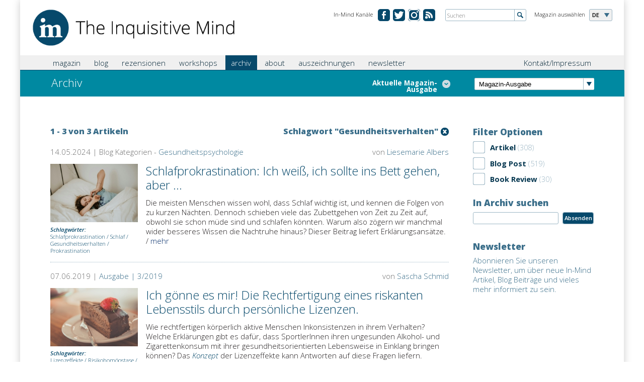

--- FILE ---
content_type: text/html; charset=utf-8
request_url: https://de.in-mind.org/tags/gesundheitsverhalten
body_size: 8826
content:
<!DOCTYPE html PUBLIC "-//W3C//DTD XHTML+RDFa 1.0//EN"
  "http://www.w3.org/MarkUp/DTD/xhtml-rdfa-1.dtd">
<html xmlns="http://www.w3.org/1999/xhtml" xml:lang="de" version="XHTML+RDFa 1.0" dir="ltr"
  xmlns:fb="http://www.facebook.com/2008/fbml"
  xmlns:content="http://purl.org/rss/1.0/modules/content/"
  xmlns:dc="http://purl.org/dc/terms/"
  xmlns:foaf="http://xmlns.com/foaf/0.1/"
  xmlns:rdfs="http://www.w3.org/2000/01/rdf-schema#"
  xmlns:sioc="http://rdfs.org/sioc/ns#"
  xmlns:sioct="http://rdfs.org/sioc/types#"
  xmlns:skos="http://www.w3.org/2004/02/skos/core#"
  xmlns:xsd="http://www.w3.org/2001/XMLSchema#">

<head profile="http://www.w3.org/1999/xhtml/vocab">
  <meta name="viewport" content="width=device-width, initial-scale=1.0, maximum-scale=1.0" />
  <meta http-equiv="Content-Type" content="text/html; charset=utf-8" />
<link rel="shortcut icon" href="https://de.in-mind.org/sites/default/files/favicon.ico" type="image/vnd.microsoft.icon" />
<meta name="generator" content="Drupal 7 (https://www.drupal.org)" />
<link rel="canonical" href="https://de.in-mind.org/tags/gesundheitsverhalten" />
<link rel="shortlink" href="https://de.in-mind.org/archive/808" />
<meta property="og:site_name" content="In-Mind" />
<meta property="og:type" content="article" />
<meta property="og:url" content="https://de.in-mind.org/tags/gesundheitsverhalten" />
<meta property="og:title" content="Archiv" />
  <title>Archiv | In-Mind</title>

    
  <link href='https://fonts.googleapis.com/css?family=Open+Sans:300italic,400italic,600italic,700italic,800italic,400,300,600,700,800' rel='stylesheet' type='text/css'>
  <link type="text/css" rel="stylesheet" href="https://de.in-mind.org/sites/default/files/css/css_xE-rWrJf-fncB6ztZfd2huxqgxu4WO-qwma6Xer30m4.css" media="all" />
<link type="text/css" rel="stylesheet" href="https://de.in-mind.org/sites/default/files/css/css_b3A8z1Wxt04jyV-0ALqd2yiALVyto0xYmyr9zv-SQT4.css" media="all" />
<link type="text/css" rel="stylesheet" href="https://de.in-mind.org/sites/default/files/css/css_MupJYzQO-_rounfjCev6zXZfewWaYtqbpMMJJ1x2ksM.css" media="all" />
<link type="text/css" rel="stylesheet" href="https://de.in-mind.org/sites/default/files/css/css_riwLoo2lEssP_gtVgMe02yxQXs9kyhPuPQHFrUVKQg0.css" media="all" />
<link type="text/css" rel="stylesheet" href="https://de.in-mind.org/sites/default/files/css/css_Bj7OYtlUFptNwHqt3OM4YyiCHn1s-eHykNDI_eXhW-U.css" media="print" />
  <script type="text/javascript" src="https://de.in-mind.org/sites/default/files/js/js_Pt6OpwTd6jcHLRIjrE-eSPLWMxWDkcyYrPTIrXDSON0.js"></script>
<script type="text/javascript" src="https://de.in-mind.org/sites/default/files/js/js_4uJ1-9WquI9Sti5NaWZzmSIfNAk50W02Fao-bQPddM0.js"></script>
<script type="text/javascript" src="https://de.in-mind.org/sites/default/files/js/js_SU63hKe2bz7yTYzHJG9RF3aVWJ2BYMyEEFoonciQZRc.js"></script>
<script type="text/javascript">
<!--//--><![CDATA[//><!--
(function(i,s,o,g,r,a,m){i["GoogleAnalyticsObject"]=r;i[r]=i[r]||function(){(i[r].q=i[r].q||[]).push(arguments)},i[r].l=1*new Date();a=s.createElement(o),m=s.getElementsByTagName(o)[0];a.async=1;a.src=g;m.parentNode.insertBefore(a,m)})(window,document,"script","https://www.google-analytics.com/analytics.js","ga");ga("create", "UA-43126127-2", {"cookieDomain":"auto"});ga("set", "anonymizeIp", true);ga("send", "pageview");
//--><!]]>
</script>
<script type="text/javascript" src="https://de.in-mind.org/sites/default/files/js/js_SCsXti6c5LwEri5SI-lBrdEtSJWwS1Hqr4KF0xpfqkk.js"></script>
<script type="text/javascript">
<!--//--><![CDATA[//><!--
jQuery.extend(Drupal.settings, {"basePath":"\/","pathPrefix":"","setHasJsCookie":0,"ajaxPageState":{"theme":"inmind_de","theme_token":"l0r6gQ7J17dFzBROP2gecw2zJWgPqg93QXN2HAsPXRg","js":{"sites\/all\/modules\/jquery_update\/replace\/jquery\/1.12\/jquery.min.js":1,"misc\/jquery-extend-3.4.0.js":1,"misc\/jquery-html-prefilter-3.5.0-backport.js":1,"misc\/jquery.once.js":1,"misc\/drupal.js":1,"sites\/all\/modules\/jquery_update\/js\/jquery_browser.js":1,"sites\/all\/modules\/fb\/fb.js":1,"public:\/\/languages\/de_TmdclOHXqW9WC1FirWZNZqtHCfrNGKAns1zTTeGW73c.js":1,"sites\/all\/modules\/fancybox\/fancybox.js":1,"sites\/all\/libraries\/fancybox\/source\/jquery.fancybox.pack.js":1,"sites\/all\/libraries\/fancybox\/lib\/jquery.mousewheel-3.0.6.pack.js":1,"sites\/all\/modules\/better_exposed_filters\/better_exposed_filters.js":1,"sites\/all\/modules\/ctools\/js\/auto-submit.js":1,"sites\/all\/modules\/google_analytics\/googleanalytics.js":1,"0":1,"sites\/all\/themes\/inmind\/js\/ajaxfix.js":1,"sites\/all\/themes\/inmind\/js\/hoverintent.js":1,"sites\/all\/themes\/inmind\/js\/onload.js":1,"sites\/all\/themes\/inmind\/js\/slider.js":1,"sites\/all\/themes\/inmind\/js\/glossary.js":1,"sites\/all\/themes\/inmind\/js\/jquery-ui-1.10.3.custom.js":1},"css":{"modules\/system\/system.base.css":1,"modules\/system\/system.menus.css":1,"modules\/system\/system.messages.css":1,"modules\/system\/system.theme.css":1,"sites\/all\/modules\/simplenews\/simplenews.css":1,"modules\/field\/theme\/field.css":1,"modules\/node\/node.css":1,"modules\/search\/search.css":1,"modules\/user\/user.css":1,"sites\/all\/modules\/views\/css\/views.css":1,"sites\/all\/modules\/media\/modules\/media_wysiwyg\/css\/media_wysiwyg.base.css":1,"sites\/all\/modules\/ctools\/css\/ctools.css":1,"sites\/all\/libraries\/fancybox\/source\/jquery.fancybox.css":1,"sites\/all\/modules\/lexicon\/css\/lexicon.css":1,"sites\/all\/modules\/tagclouds\/tagclouds.css":1,"sites\/all\/themes\/inmind\/css\/header.css":1,"sites\/all\/themes\/inmind\/css\/main.css":1,"sites\/all\/themes\/inmind\/css\/search.css":1,"sites\/all\/themes\/inmind\/css\/teaser.css":1,"sites\/all\/themes\/inmind\/css\/custom.css":1,"sites\/all\/themes\/inmind\/css\/custom_mlc.css":1,"sites\/de.in-mind.org\/themes\/inmind_de\/css\/de.css":1,"sites\/all\/themes\/inmind\/css\/print.css":1}},"fancybox":{"selectors":[".lightbox"]},"better_exposed_filters":{"datepicker":false,"slider":false,"settings":[],"autosubmit":false,"views":{"all_articles":{"displays":{"page":{"filters":{"type":{"required":false},"keys":{"required":false}}},"attachment_1":{"filters":[]}}},"footer_menu":{"displays":{"block":{"filters":[]}}},"current_issue":{"displays":{"default":{"filters":[]}}}}},"urlIsAjaxTrusted":{"\/tags\/gesundheitsverhalten":true},"googleanalytics":{"trackOutbound":1,"trackMailto":1,"trackDownload":1,"trackDownloadExtensions":"7z|aac|arc|arj|asf|asx|avi|bin|csv|doc(x|m)?|dot(x|m)?|exe|flv|gif|gz|gzip|hqx|jar|jpe?g|js|mp(2|3|4|e?g)|mov(ie)?|msi|msp|pdf|phps|png|ppt(x|m)?|pot(x|m)?|pps(x|m)?|ppam|sld(x|m)?|thmx|qtm?|ra(m|r)?|sea|sit|tar|tgz|torrent|txt|wav|wma|wmv|wpd|xls(x|m|b)?|xlt(x|m)|xlam|xml|z|zip","trackCrossDomains":["de.inmind-magazine.org"]}});
//--><!]]>
</script>
  <script type="text/javascript" src="https://apis.google.com/js/plusone.js"></script>
</head>
<body class="html not-front not-logged-in no-sidebars page-archive page-archive- page-archive-808" >
  <div id="skip-link">
    <a href="#main-content" class="element-invisible element-focusable">Zum Hauptmenü springen</a>
  </div>
    <div class="canvas">

		
<header class="cf">
	<div class="header">
		<div class="logo"><a href="/"><img src="/sites/all/themes/inmind/images/misc/logo_the-inquisitive-mind.png" alt="The Inquisitive Mind"></a></div>
<!-- Magazine selection -->					
		<div class="select-language">
			<div class="label">Magazin auswählen</div>
			<div class="dropdown">
				<ul>
						<li class="fold-out">DE</li>
													<li><a href="http://www.in-mind.org" title="In-Mind international">INT</a></li>
														<li><a href="http://fr.in-mind.org" title="In-Mind France">FR</a></li>
														<li><a href="http://it.in-mind.org" title="In-Mind Italia">IT</a></li>
														<li><a href="http://nl.in-mind.org" title="In-Mind Nederland">NL</a></li>
										</ul>
			</div>
		</div>
<!-- Global Site Search -->
		<div class="global-search">
			<form action="/search" method="get">
				<input name="keys" id="globalsearch" type="text" placeholder="Suchen" class="search">
				<input type="image" src="/sites/all/themes/inmind/images/misc/button-global-search.png" alt="Submit" class="submit">
			</form>
		</div>
<!-- Social Media Channels -->
		<div class="meta-navigation">
			<div class="label">In-Mind Kanäle</div>
			<ul>
              		<li class="facebook"><a href="https://www.facebook.com/InMindMagazin" target="_blank" title="In-Mind bei Facebook">&#160;</a></li>
		<li class="twitter"><a href="https://twitter.com/InMindMagazin/" target="_blank" title="In-Mind on twitter.com">&#160;</a></li>
                <li class="ig"><a href="https://www.instagram.com/inmindmagazin/" title="Instagram">&#160;</a></li>
                <li class="rss"><a href="/rss.xml" title="RSS Feed">&#160;</a></li>


				
			</ul>
		</div>
	</div>
</header>
<div class="tabs"></div>		<nav class="cf">
	<div class="nav">
<!-- Main Navigation -->					
		<div class="main-navigation">
			<div class="main-menu-title"><span class="menu-label">Menü</span></div>
<!-- Global search when mobile Start -->					
			<div class="global-search-for-mobile">
				<a href="/search">
					<img src="/sites/all/themes/inmind/images/misc/button-search-34x34.png" alt="search for something">
				</a>
			</div>
<!-- Global search when mobile End -->					

			    <ul class="main"><li class="first expanded menu-mlid-890"><a href="javascript:void(0);" title="">magazin</a><ul class="sub-menu"><li class="first leaf menu-mlid-980"><a href="/current-issue" title="">aktuelle Ausgabe</a></li>
<li class="leaf menu-mlid-891"><a href="/issue-overview" title="">alle Ausgaben</a></li>
<li class="leaf menu-mlid-804"><a href="/glossary" title="">Glossar</a></li>
<li class="leaf menu-mlid-972"><a href="/content/beitrage-einreichen">Beiträge einreichen</a></li>
<li class="last leaf menu-mlid-1364"><a href="/user-list/herausgeberinnen-team">Magazin-Team</a></li>
</ul></li>
<li class="expanded menu-mlid-1203"><a href="javascript:void(0);" title="">blog</a><ul class="sub-menu"><li class="first leaf menu-mlid-887"><a href="/blog" title="">Blogbeiträge</a></li>
<li class="leaf menu-mlid-1365"><a href="/content/blog-team">Blog-Team</a></li>
<li class="last leaf menu-mlid-1789"><a href="/content/informationen-fuer-blog-autorinnen">Informationen für Blog-AutorInnen</a></li>
</ul></li>
<li class="expanded menu-mlid-1309"><a href="javascript:void(0);" title="">rezensionen</a><ul class="sub-menu"><li class="first leaf menu-mlid-808"><a href="/book-reviews" title="">Buchrezensionen</a></li>
<li class="last leaf menu-mlid-1366"><a href="/content/rezensions-team">Rezensions-Team</a></li>
</ul></li>
<li class="leaf menu-mlid-1560"><a href="/content/workshops">workshops</a></li>
<li class="leaf active menu-mlid-892"><a href="/archive" title="" class="active active">archiv</a></li>
<li class="expanded menu-mlid-775"><a href="javascript:void(0);" title="">about</a><ul class="sub-menu"><li class="first leaf menu-mlid-1790"><a href="/content/ueber-uns">Über uns</a></li>
<li class="leaf menu-mlid-1312"><a href="/content/social-media" title="Unsere Social Media Kanäle">Social Media</a></li>
<li class="leaf menu-mlid-1313"><a href="/content/partner">Partner</a></li>
<li class="leaf menu-mlid-1367"><a href="/content/team">Team</a></li>
<li class="last leaf menu-mlid-1558"><a href="/user-list/alumni-0">Alumni</a></li>
</ul></li>
<li class="leaf menu-mlid-1788"><a href="/content/auszeichnungen-und-preise">auszeichnungen</a></li>
<li class="last leaf menu-mlid-1497"><a href="/content/newsletterdata">newsletter</a></li>
</ul>			
			<div class="sub-container">
			<ul class="sub"><li class="first last leaf"><a href="/content/kontakt-impressum" title="">Kontakt/Impressum</a></li>
</ul>			</div>
		</div>
	</div>
</nav>	
		
			<div class="teaser-small">
<!-- Page Heading -->					
				<div class="col-left">
											<h1 class="simple">
																		Archiv						</h1>
										
											<div class="toggle-articles">
							<a class="active"><span class="hideForMobile">Liste verbergen</span></a>
							<a><span class="hideForMobile">Aktuelle Magazin-Ausgabe</span></a>
						</div>
									</div>
				<div class="col-right">
<!-- Select Box for latest 15 issues or so -->					
					<div class="browse-latest-issues">
						<div class="select-issue">
							<select>
							<option>Magazin-Ausgabe</option>
								<option value="3-2025">Ausgabe 3/2025</option><option value="2-2025">Ausgabe 2/2025</option><option value="1-2025">Ausgabe 1/2025</option><option value="4-2024">Ausgabe 4/2024</option><option value="3-2024">Ausgabe 3/2024</option><option value="2-2024">Ausgabe 2/2024</option><option value="1-2024">Ausgabe 1/2024</option><option value="4-2023">Ausgabe 4/2023</option><option value="3-2023">Ausgabe 3/2023</option><option value="2-2023">Ausgabe 2/2023</option><option value="1-2023">Ausgabe 1/2023</option><option value="3-2022">Ausgabe 3/2022</option><option value="2-2022">Ausgabe 2/2022</option><option value="1-2022">Ausgabe 1/2022</option><option value="4-2021">Ausgabe 4/2021</option><option value="3-2021">Ausgabe 3/2021</option><option value="2-2021">Ausgabe 2/2021</option><option value="1-2021">Ausgabe 1/2021</option><option value="4-2020">Ausgabe 4/2020</option><option value="3-2020">Ausgabe 3/2020</option><option value="2-2020">Ausgabe 2/2020</option><option value="1-2020">Ausgabe 1/2020</option><option value="3-2019">Ausgabe 3/2019</option><option value="2-2019">Ausgabe 2/2019</option><option value="1-2019">Ausgabe 1/2019</option><option value="4-2018">Ausgabe 4/2018</option><option value="3-2018">Ausgabe 3/2018</option><option value="2-2018">Ausgabe 2/2018</option><option value="1-2018">Ausgabe 1/2018</option><option value="4-2017">Ausgabe 4/2017</option><option value="3-2017">Ausgabe 3/2017</option><option value="2-2017">Ausgabe 2/2017</option><option value="1-2017">Ausgabe 1/2017</option><option value="4-2016">Ausgabe 4/2016</option><option value="3-2016">Ausgabe 3/2016</option><option value="2-2016">Ausgabe 2/2016</option><option value="1-2016">Ausgabe 1/2016</option><option value="6-2015">Ausgabe 6/2015</option><option value="5-2015">Ausgabe 5/2015</option><option value="4-2015">Ausgabe 4/2015</option><option value="3-2015">Ausgabe 3/2015</option><option value="2-2015">Ausgabe 2/2015</option><option value="1-2015">Ausgabe 1/2015</option><option value="3-2014">Ausgabe 3/2014</option><option value="2-2014">Ausgabe 2/2014</option><option value="1-2014">Ausgabe 1/2014</option><option value="4-2013">Ausgabe 4/2013</option><option value="3-2013">Ausgabe 3/2013</option><option value="2-2013">Ausgabe 2/2013</option><option value="1-2013">Ausgabe 1/2013</option><option value="1-2012">Ausgabe 1/2012</option><option value="3-2011">Ausgabe 3/2011</option><option value="2-2011">Ausgabe 2/2011</option><option value="1-2011">Ausgabe 1/2011</option><option value="4- 2010">Ausgabe 4/ 2010</option><option value="3- 2010">Ausgabe 3/ 2010</option><option value="2- 2010">Ausgabe 2/ 2010</option><option value="1- 2010">Ausgabe 1/ 2010</option>							</select>
							<script>
								jQuery('.select-issue select').change(function() {
									window.location.href = "/issue/" + jQuery('.select-issue select').val();
								});
							</script>
						</div>
					</div>
				</div>
			</div>

			<div class="view view-current-issue view-id-current_issue view-display-id-default view-dom-id-52d929e0f015d80dd823a3a18d789e2b">        
  
  
        			  
          <div class="view view-all-articles view-id-all_articles view-display-id-attachment_1 view-dom-id-5d1219baeefac45109af6e95c70eab86">        
  
  
        <!-- Article Overview START -->
<div class="article-overview">
    <div class="single-article">
	<div class="article-info">
		<h3><a href="/article/ki-stellt-die-diagnose-was-unser-verhalten-in-sozialen-netzwerken-ueber-unsere-psychische">KI stellt die Diagnose – Was unser Verhalten in sozialen Netzwerken über unsere psychische Gesundheit verrät </a></h3>
		<p>von Stella Wernicke, Stefanie Peykarjou &amp; Letitia Parcalabescu</p>
	</div>
</div></div>
<!-- Article Overview END -->  
  
  
  
  
  
</div>  	
  
  
  
  
  
  
</div>			
						
			<div class="main-content cf">
				<div class="issue archive">			
				<div class="column col-4th">
					    <div class="view view-all-articles view-id-all_articles view-display-id-page view-dom-id-76bbe4d50d72b8e79fea89412b527bb7">        
  
  
        
<div class="page-sub-info">
	<div class="left">1 - 3 von 3 Artikeln</div>
	
		<div class="right">
		<div class="remove"><a href="/archive"></a></div>
		<div class="keyword">Schlagwort "Gesundheitsverhalten"</div>
	</div>
		
</div>

    <div class="article">
	<div class="article-post-info">
		<div class="category">
			14.05.2024 | 
			Blog Kategorien - <a href="/blog/gesundheitspsychologie" typeof="skos:Concept" property="rdfs:label skos:prefLabel" datatype="">Gesundheitspsychologie</a>					</div>
		<div class="date">von <a href="/users/liesemarie-albers">Liesemarie Albers</a></div>
	</div>

	<h2 class="showForMobile"><a href="/blog/post/schlafprokrastination-ich-weiss-ich-sollte-ins-bett-gehen-aber">Schlafprokrastination: Ich weiß, ich sollte ins Bett gehen, aber … </a></h2>

	<div class="article-information">
		<img typeof="foaf:Image" src="https://de.in-mind.org/sites/default/files/styles/article_image/public/kinga-howard-kqdeh7m2tgk-unsplash_0.jpg?itok=5LUsKfGY" width="239" alt="" />					<p><strong>Schlagwörter:</strong><br><a href="/tags/schlafprokrastination" typeof="skos:Concept" property="rdfs:label skos:prefLabel" datatype="">Schlafprokrastination</a> / <a href="/tags/schlaf" typeof="skos:Concept" property="rdfs:label skos:prefLabel" datatype="">Schlaf</a> / <a href="/tags/gesundheitsverhalten" typeof="skos:Concept" property="rdfs:label skos:prefLabel" datatype="" class="active">Gesundheitsverhalten</a> / <a href="/tags/prokrastination" typeof="skos:Concept" property="rdfs:label skos:prefLabel" datatype="">Prokrastination</a></p>
			</div>
	<div class="article-detail">
		<h2 class="hideForMobile"><a href="/blog/post/schlafprokrastination-ich-weiss-ich-sollte-ins-bett-gehen-aber">Schlafprokrastination: Ich weiß, ich sollte ins Bett gehen, aber … </a></h2>
		<p>
			 Die meisten Menschen wissen wohl, dass Schlaf wichtig ist, und kennen die Folgen von zu kurzen Nächten. Dennoch schieben viele das Zubettgehen von Zeit zu Zeit auf, obwohl sie schon müde sind und schlafen könnten. Warum also zögern wir manchmal wider besseres Wissen die Nachtruhe hinaus? Dieser Beitrag liefert Erklärungsansätze.&nbsp;
 			<span class="more-link">/ <a href="/blog/post/schlafprokrastination-ich-weiss-ich-sollte-ins-bett-gehen-aber">mehr</a></span>
		</p>
		<div class="edit-link"></div>	</div>
</div>    <div class="article">
	<div class="article-post-info">
		<div class="category">
			07.06.2019 | 
			<a href="/issue/3-2019">Ausgabe | 3/2019</a>					</div>
		<div class="date">von <a href="/users/sascha-schmid">Sascha Schmid</a></div>
	</div>

	<h2 class="showForMobile"><a href="/article/ich-goenne-es-mir-die-rechtfertigung-eines-riskanten-lebensstils-durch-persoenliche-lizenzen">Ich gönne es mir! Die Rechtfertigung eines riskanten Lebensstils durch persönliche Lizenzen.</a></h2>

	<div class="article-information">
		<img typeof="foaf:Image" src="https://de.in-mind.org/sites/default/files/styles/article_image/public/field/image/schmid2.jpg?itok=D01GVaw0" width="239" alt="Die Lizenz zum Naschen. Foto: Pexels via Pixabay (https://pixabay.com/de/photos/kuchen-schokolade-schokoladenkuchen-1850011/, Lizenz: https://pixabay.com/de/service/license/)." title="Die Lizenz zum Naschen. Foto: Pexels via Pixabay (https://pixabay.com/de/photos/kuchen-schokolade-schokoladenkuchen-1850011/, Lizenz: https://pixabay.com/de/service/license/)." />					<p><strong>Schlagwörter:</strong><br><a href="/tags/lizenzeffekte" typeof="skos:Concept" property="rdfs:label skos:prefLabel" datatype="">Lizenzeffekte</a> / <a href="/tags/risikohomoostase" typeof="skos:Concept" property="rdfs:label skos:prefLabel" datatype="">Risikohomöostase</a> / <a href="/tags/gesundheitsverhalten" typeof="skos:Concept" property="rdfs:label skos:prefLabel" datatype="" class="active">Gesundheitsverhalten</a> / <a href="/tags/gesundheitsforderung" typeof="skos:Concept" property="rdfs:label skos:prefLabel" datatype="">Gesundheitsförderung</a></p>
			</div>
	<div class="article-detail">
		<h2 class="hideForMobile"><a href="/article/ich-goenne-es-mir-die-rechtfertigung-eines-riskanten-lebensstils-durch-persoenliche-lizenzen">Ich gönne es mir! Die Rechtfertigung eines riskanten Lebensstils durch persönliche Lizenzen.</a></h2>
		<p>
			 Wie rechtfertigen körperlich aktive Menschen Inkonsistenzen in ihrem Verhalten? Welche Erklärungen gibt es dafür, dass SportlerInnen ihren ungesunden Alkohol- und Zigarettenkonsum mit ihrer gesundheitsorientierten Lebensweise in Einklang bringen können? Das 
<a href="/glossary/letter_k#Konzept" title="" class="glossary-entry lexicon-term-3325">Konzept</a> der Lizenzeffekte kann Antworten auf diese Fragen liefern.<br>Lizenzen wie körperliche Aktivität, der Konsum von Vitamintabletten und moralisches Verhalten spielen hier eine entscheidende Rolle. Der Beitrag schließt mit praktischen Folgerungen für das persönliche Gesundheitsverhalten und Empfehlungen für die psychologische Gesundheitsförderung.
 			<span class="more-link">/ <a href="/article/ich-goenne-es-mir-die-rechtfertigung-eines-riskanten-lebensstils-durch-persoenliche-lizenzen">mehr</a></span>
		</p>
		<div class="edit-link"></div>	</div>
</div>    <div class="article">
	<div class="article-post-info">
		<div class="category">
			05.09.2013 | 
			<a href="/issue/1-2011">Ausgabe | 1/2011</a>					</div>
		<div class="date">von <a href="/users/benjamin-schuez">Benjamin Schüz</a> &amp; <a href="/users/natalie-schuez">Natalie Schüz</a></div>
	</div>

	<h2 class="showForMobile"><a href="/article/aber-ich-kann-etwas-anderes-gut-wie-selbstbestaetigung-hilft-unangenehmes-zu-akzeptieren">…aber ich kann etwas anderes gut! – Wie Selbstbestätigung hilft Unangenehmes zu akzeptieren.</a></h2>

	<div class="article-information">
		<img typeof="foaf:Image" src="https://de.in-mind.org/sites/default/files/styles/article_image/public/field/image/bildschirmfoto_2017-01-14_um_16.13.00.png?itok=i5njYdUR" width="239" alt="" title="Bild von spaztacular via flickr (https://www.flickr.com/photos/spaztacular/3338033551/in/album-72157594225892430/)" />					<p><strong>Schlagwörter:</strong><br><a href="/tags/gesundheitsverhalten" typeof="skos:Concept" property="rdfs:label skos:prefLabel" datatype="" class="active">Gesundheitsverhalten</a> / <a href="/tags/kognitive-dissonanz" typeof="skos:Concept" property="rdfs:label skos:prefLabel" datatype="">kognitive Dissonanz</a> / <a href="/tags/risikowahrnehmung" typeof="skos:Concept" property="rdfs:label skos:prefLabel" datatype="">Risikowahrnehmung</a> / <a href="/tags/selbst-system" typeof="skos:Concept" property="rdfs:label skos:prefLabel" datatype="">Selbst-System</a> / <a href="/tags/self-affirmation" typeof="skos:Concept" property="rdfs:label skos:prefLabel" datatype="">Self-Affirmation</a></p>
			</div>
	<div class="article-detail">
		<h2 class="hideForMobile"><a href="/article/aber-ich-kann-etwas-anderes-gut-wie-selbstbestaetigung-hilft-unangenehmes-zu-akzeptieren">…aber ich kann etwas anderes gut! – Wie Selbstbestätigung hilft Unangenehmes zu akzeptieren.</a></h2>
		<p>
			 Wenn wir etwas hören, was uns eigentlich nicht passt, dann reagieren wir oft ablehnend. Das kann zum Beispiel ein gutes Argument für eine andere politische Position sein. Oder etwa der Rat, besser mit der eigenen Gesundheit umzugehen. Meist bezweifeln wir erst mal, was uns da gesagt wird. Diese Reaktion kann ja für den Moment ganz nützlich sein, weil wir damit unser Bild von uns selbst nicht in Frage stellen müssen. Auf lange Sicht ist das allerdings oft schädlich, weil wir dann beispielsweise unsere Gesundheit gefährden. Wenn man aber vor derartigen Rückmeldungen oder Argumenten darüber nachdenkt, was man besonders gut kann und was einem im Leben wirklich wichtig ist, wird man offener für unangenehme Informationen. Warum das so ist, und in welchen Bereichen solche Effekte der 
<a href="/glossary/letter_s#Selbstbesttigung" title="" class="glossary-entry lexicon-term-817">Selbstbestätigung</a> nützlich sein können, beschreibt dieser Artikel.
 			<span class="more-link">/ <a href="/article/aber-ich-kann-etwas-anderes-gut-wie-selbstbestaetigung-hilft-unangenehmes-zu-akzeptieren">mehr</a></span>
		</p>
		<div class="edit-link"></div>	</div>
</div>  
  
  
  
  
  
</div>				</div>
				<div class="column col-3rd">
					    <div class="content-block">


	<h3>Filter Optionen</h3><form class="ctools-auto-submit-full-form" action="/tags/gesundheitsverhalten" method="get" id="views-exposed-form-all-articles-page" accept-charset="UTF-8"><div>                              <div class="form-item form-type-select form-item-type">
 <div class="form-checkboxes bef-select-as-checkboxes"><div class="filter-option"><div class="checkbox"><input type="checkbox" name="type[]" id="edit-type-article" value="article"  /> <label class='option' for='edit-type-article'></label></div><div class="filter-label">Artikel<span class="amount"> (308)</span></div></div><div class="filter-option"><div class="checkbox"><input type="checkbox" name="type[]" id="edit-type-blog-post" value="blog_post"  /> <label class='option' for='edit-type-blog-post'></label></div><div class="filter-label">Blog Post<span class="amount"> (519)</span></div></div><div class="filter-option"><div class="checkbox"><input type="checkbox" name="type[]" id="edit-type-book-review" value="book_review"  /> <label class='option' for='edit-type-book-review'></label></div><div class="filter-label">Book Review<span class="amount"> (30)</span></div></div></div>
</div>
                              <label for="edit-keys">
            In Archiv suchen          </label>
                          <div class="form-item form-type-textfield form-item-keys">
 <div class="input-textfield"><input title="Geben Sie die Begriffe ein, nach denen Sie suchen." type="text" id="edit-keys" name="keys" value="" size="15" maxlength="128" class="form-text form-textfield" /></div>
</div>
                            <div class="views-exposed-widget views-submit-button">
      <input class="ctools-use-ajax ctools-auto-submit-click form-submit" type="submit" id="edit-submit-all-articles" name="" value="Absenden" />    </div>
    </div></form></div>
				<div class="content-block">


	<h2><a href="http://de.in-mind.org/content/newsletterdata"></a></h2><h3>Newsletter</h3> <p><a href="http://de.in-mind.org/content/newsletterdata">Abonnieren Sie unseren Newsletter, um über neue In-Mind Artikel, Blog Beiträge und vieles mehr informiert zu sein.</a></p>
 </div>
								</div>
				
				</div>			</div>
			
		<!-- Footer START -->
	<footer class="cf">
		<div class="footer">
			    <div class="view view-footer-menu view-id-footer_menu view-display-id-block view-dom-id-e83d0d4fe1da414fba98e64fcdae3622">        
  
  
        			<div class="list">
	<h5>magazin</h5>
		<ul>
					<li><a href="https://de.in-mind.org/current-issue">aktuelle Ausgabe</a></li>
					<li><a href="https://de.in-mind.org/issue-overview">alle Ausgaben</a></li>
					<li><a href="https://de.in-mind.org/glossary">Glossar</a></li>
					<li><a href="https://de.in-mind.org/content/beitrage-einreichen">Beiträge einreichen</a></li>
					<li><a href="https://de.in-mind.org/user-list/herausgeberinnen-team">Magazin-Team</a></li>
			</ul>
</div>				<div class="list">
	<h5>about</h5>
		<ul>
					<li><a href="https://de.in-mind.org/node/20">Stiftung</a></li>
					<li><a href="http://de.in-mind.org/content/team">Team</a></li>
					<li><a href="https://de.in-mind.org/content/facebook-und-twitter#overlay-context=content/facebook">Facebook</a></li>
					<li><a href="http://de.in-mind.org/content/partner">Partner</a></li>
			</ul>
</div>				<div class="list">
	<h5>blog</h5>
		<ul>
					<li><a href="https://de.in-mind.org/blog">Blogbeiträge</a></li>
					<li><a href="https://de.in-mind.org/content/blog-team">Blog-Team</a></li>
			</ul>
</div>				<div class="list">
	<h5>rezensionen</h5>
		<ul>
					<li><a href="https://de.in-mind.org/book-reviews">Buchrezensionen</a></li>
					<li><a href="https://de.in-mind.org/content/rezensions-team">Rezensions-Team</a></li>
			</ul>
</div>				<div class="list">
	<h5>archiv</h5>
		<ul>
					<li><a href="https://de.in-mind.org/archive">Archiv</a></li>
			</ul>
</div>				<div class="list">
	<h5>kontakt/ impressum</h5>
		<ul>
					<li><a href="https://de.in-mind.org/content/kontakt-impressum">Kontakt/ Impressum</a></li>
			</ul>
</div>	
  
  
  
  
  
  
</div>		</div>
	</footer>
<!-- Footer END -->

</div>


<script>
		function lexicon_term_hover() { jQuery(this).stop(true).fadeTo(400, 1); }
		function lexicon_term_hover_out() { jQuery(this).fadeOut("3000", function(){ jQuery(this).remove(); }) }
		jQuery(".lexicon-term-3325").tooltip({ show: { delay: 500}, position: { my: "left top+3" }, content: "<p style=\"padding-bottom: 0px; clear:both;\"><strong>Eine Verknüpfung mehrerer Wissenselemente und somit mehr als ein einzelner Fakt. Konzepte haben Funktionen wie Klassifikation oder Komplexitätsreduktion der Umwelt.&nbsp;</strong></p><br/><p>definiert von <a href=\"/users/christian-thurn\">Christian Thurn</a></p>", close: function( event, ui ) { ui.tooltip.hover( lexicon_term_hover, lexicon_term_hover_out);} });
jQuery(".lexicon-term-817").tooltip({ show: { delay: 500}, position: { my: "left top+3" }, content: "<p style=\"padding-bottom: 0px; clear:both;\"><strong>Bestätigung oder Bestärkung von wichtigen Bereichen des Selbst-Systems, die defensive Reaktionen auf bedrohliche Information in anderen Bereichen weniger wahrscheinlich macht.</strong></p><br/><p>definiert von <a href=\"/users/benjamin-schuez\">Benjamin Schüz</a></p>", close: function( event, ui ) { ui.tooltip.hover( lexicon_term_hover, lexicon_term_hover_out);} });
</script>  <div id="fb-root" class="fb_module"></div>
<script type="text/javascript">
<!--//--><![CDATA[//><!--
  jQuery.extend(Drupal.settings, {"fb":{"base_url":"https:\/\/de.in-mind.org","ajax_event_url":"https:\/\/de.in-mind.org\/fb\/ajax","is_anonymous":true,"fb_init_settings":{"xfbml":false,"status":false,"oauth":true,"cookie":true,"channelUrl":"https:\/\/de.in-mind.org\/fb\/channel"},"test_login_status":true,"get_login_status":true,"controls":"","js_sdk_url":"https:\/\/connect.facebook.net\/en_US\/all.js"}});

if (typeof(FB) == 'undefined') {
  var e = document.createElement('script');
  e.async = true;
  e.src = Drupal.settings.fb.js_sdk_url;
  document.getElementById('fb-root').appendChild(e);
}


//--><!]]>

</script>
</body>
</html>
